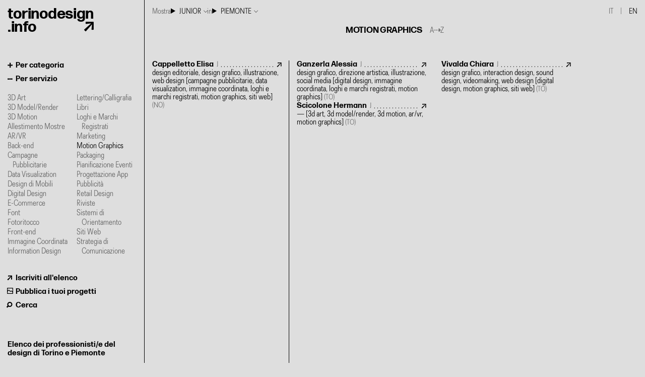

--- FILE ---
content_type: text/html; charset=utf-8
request_url: https://torinodesign.info/service/motion-graphics/junior/
body_size: 3817
content:








<!DOCTYPE html>
<html lang="it">
<head>
    <meta charset="UTF-8">
    <meta http-equiv="X-UA-Compatible" content="IE=edge">
    <meta name="viewport" content="width=device-width, initial-scale=1.0">

    <title>Designer Junior | Motion Graphics in Piemonte | Elenco dei professionisti/e del design di Torino e Piemonte</title>
    <meta name="description" content="Torinodesign.info raccoglie 459 freelance, studi, agenzie e designer junior (neolaureati o senza p.iva), registrati in base alla categoria professionale e ai servizi offerti. Uno strumento che non dà più visibilità a siti web ottimizzati secondo canoni dettati dai motori di ricerca, ma elenca democraticamente in ordine alfabetico.">

    <link rel="apple-touch-icon" sizes="180x180" href="/assets/apple-touch-icon.png">
    <link rel="icon" type="image/png" sizes="32x32" href="/assets/favicon-32x32.png">
    <link rel="icon" type="image/png" sizes="16x16" href="/assets/favicon-16x16.png">
    <link rel="manifest" href="/assets/site.webmanifest">
    <link rel="mask-icon" href="/assets/safari-pinned-tab.svg" color="#333333">
    <link rel="shortcut icon" href="/assets/favicon.ico">
    <meta name="msapplication-TileColor" content="#dedede">
    <meta name="msapplication-config" content="/assets/browserconfig.xml">
    <meta name="theme-color" content="#DEDEDE" media="(prefers-color-scheme: light)">
    <meta name="theme-color" content="#1E1E1E" media="(prefers-color-scheme: dark)">

    <meta property="og:image" content="https://eu-central-1.graphassets.com/AiYjbiWPRX6XaavNmbH2kz/XZ12YOLURFgEGOvSoJRk">
    <meta property="og:site_name" content="TorinoDesign.info">
    <meta property="og:title" content="Designer Junior | Motion Graphics in Piemonte | Elenco dei professionisti/e del design di Torino e Piemonte">
    <meta property="og:description" content="Torinodesign.info raccoglie 459 freelance, studi, agenzie e designer junior (neolaureati o senza p.iva), registrati in base alla categoria professionale e ai servizi offerti. Uno strumento che non dà più visibilità a siti web ottimizzati secondo canoni dettati dai motori di ricerca, ma elenca democraticamente in ordine alfabetico.">
    <meta property="og:type" content="website">
    <meta property="og:url" content="https://torinodesign.info/service/motion-graphics/junior/">
    <meta property="og:locality" content="Torino">
    <meta property="og:country-name" content="Italy">

    <meta property="og:locale" content="it">
    <meta property="og:locale:alternate" content="en">
    <link rel="canonical" content="https://torinodesign.info/service/motion-graphics/junior/">

    <link rel="alternate" href="https://torinodesign.info/service/motion-graphics/junior/" hreflang="x-default">
    <link rel="alternate" href="https://torinodesign.info/service/motion-graphics/junior/" hreflang="it">
    <link rel="alternate" href="https://torinodesign.info/en/service/motion-graphics/junior/" hreflang="en">

    <script type="application/ld+json">
    {
        "@context": "https://schema.org/", 
        "@type": "BreadcrumbList", 
        "itemListElement": [
            {
                "@type": "ListItem", 
                "position": 1, 
                "name": "Elenco dei professionisti/e del design di Torino e Piemonte",
                "item": "https://torinodesign.info/"  
            },
            {
                "@type": "ListItem", 
                "position": 2, 
                "name": "Per servizio",
                "item": "https://torinodesign.info/service/"  
            },
            {
                "@type": "ListItem", 
                "position": 3, 
                "name": "Motion Graphics",
                "item": "https://torinodesign.info/service/motion-graphics/"  
            },
            {
                "@type": "ListItem", 
                "position": 4, 
                "name": "Designer Junior",
                "item": "https://torinodesign.info/service/motion-graphics/junior/"  
            }
        ]
    }
    </script>
    <script type="application/ld+json">
    {
        "@context": "https://schema.org/",
        "@type": "WebSite",
        "name": "TorinoDesign.info",
        "url": "https://torinodesign.info",
        "potentialAction": {
            "@type": "SearchAction",
            "target": "https://torinodesign.info/search?q={search_term_string}",
            "query-input": "required name=search_term_string"
        }
    }
    </script>

    <link rel="stylesheet" href="/css/style.min.css">
</head>
<body>

    <div id="background"></div>
    <div id="closemenu"></div>
    
    
<sidebar id="menu">

    <div id="togglehamburger"></div>

    <nav id="commands">
        <div id="logo"><a href="/">torinodesign<br>.info</a></div>

        <details class="ns " id="categories" >
            <summary>Per categoria</summary>
            <ul>
                
                    <li><a aria-label="Animazione a Torino" href="/category/animation/" >Animazione</a></li>
                
                    <li><a aria-label="Architettura a Torino" href="/category/architecture/" >Architettura</a></li>
                
                    <li><a aria-label="Copywriting a Torino" href="/category/copywriting/" >Copywriting</a></li>
                
                    <li><a aria-label="Design di Interni a Torino" href="/category/interior-design/" >Design di Interni</a></li>
                
                    <li><a aria-label="Design Editoriale a Torino" href="/category/editorial-design/" >Design Editoriale</a></li>
                
                    <li><a aria-label="Design Grafico a Torino" href="/category/graphic-design/" >Design Grafico</a></li>
                
                    <li><a aria-label="Design Industriale a Torino" href="/category/product-design/" >Design Industriale</a></li>
                
                    <li><a aria-label="Direzione Artistica a Torino" href="/category/art-direction/" >Direzione Artistica</a></li>
                
                    <li><a aria-label="Fotografia a Torino" href="/category/photography/" >Fotografia</a></li>
                
                    <li><a aria-label="Illustrazione a Torino" href="/category/illustration/" >Illustrazione</a></li>
                
                    <li><a aria-label="Interaction Design a Torino" href="/category/interaction-design/" >Interaction Design</a></li>
                
                    <li><a aria-label="Programmazione a Torino" href="/category/coding/" >Programmazione</a></li>
                
                    <li><a aria-label="Social Media a Torino" href="/category/social-media/" >Social Media</a></li>
                
                    <li><a aria-label="Sound Design a Torino" href="/category/sound-design/" >Sound Design</a></li>
                
                    <li><a aria-label="Type Design a Torino" href="/category/type-design/" >Type Design</a></li>
                
                    <li><a aria-label="UX/UI Design a Torino" href="/category/uxui-design/" >UX/UI Design</a></li>
                
                    <li><a aria-label="Videomaking a Torino" href="/category/video-making/" >Videomaking</a></li>
                
                    <li><a aria-label="Web Design a Torino" href="/category/web-design/" >Web Design</a></li>
                
            </ul>
        </details>
        <details class="ns item_selected" open>
            <summary>Per servizio</summary>
            <ul>
                
                    <li><a aria-label="3D Art a Torino" href="/service/3d-art/" >3D Art</a></li>
                
                    <li><a aria-label="3D Model/Render a Torino" href="/service/3d-render/" >3D Model/Render</a></li>
                
                    <li><a aria-label="3D Motion a Torino" href="/service/3d-motion/" >3D Motion</a></li>
                
                    <li><a aria-label="Allestimento Mostre a Torino" href="/service/exhibition-design/" >Allestimento Mostre</a></li>
                
                    <li><a aria-label="AR/VR a Torino" href="/service/ar-vr/" >AR/VR</a></li>
                
                    <li><a aria-label="Back-end a Torino" href="/service/backend/" >Back-end</a></li>
                
                    <li><a aria-label="Campagne Pubblicitarie a Torino" href="/service/campaign/" >Campagne Pubblicitarie</a></li>
                
                    <li><a aria-label="Data Visualization a Torino" href="/service/data-visualization/" >Data Visualization</a></li>
                
                    <li><a aria-label="Design di Mobili a Torino" href="/service/furniture-design/" >Design di Mobili</a></li>
                
                    <li><a aria-label="Digital Design a Torino" href="/service/digital-design/" >Digital Design</a></li>
                
                    <li><a aria-label="E-Commerce a Torino" href="/service/e-commerce/" >E-Commerce</a></li>
                
                    <li><a aria-label="Font a Torino" href="/service/typeface/" >Font</a></li>
                
                    <li><a aria-label="Fotoritocco a Torino" href="/service/retouching/" >Fotoritocco</a></li>
                
                    <li><a aria-label="Front-end a Torino" href="/service/frontend/" >Front-end</a></li>
                
                    <li><a aria-label="Immagine Coordinata a Torino" href="/service/brand-identity/" >Immagine Coordinata</a></li>
                
                    <li><a aria-label="Information Design a Torino" href="/service/information-design/" >Information Design</a></li>
                
                    <li><a aria-label="Lettering/Calligrafia a Torino" href="/service/lettering/" >Lettering/Calligrafia</a></li>
                
                    <li><a aria-label="Libri a Torino" href="/service/books/" >Libri</a></li>
                
                    <li><a aria-label="Loghi e Marchi Registrati a Torino" href="/service/logos-and-trademarks/" >Loghi e Marchi Registrati</a></li>
                
                    <li><a aria-label="Marketing a Torino" href="/service/marketing/" >Marketing</a></li>
                
                    <li><a aria-label="Motion Graphics a Torino" href="/service/motion-graphics/" class="selected">Motion Graphics</a></li>
                
                    <li><a aria-label="Packaging a Torino" href="/service/packaging/" >Packaging</a></li>
                
                    <li><a aria-label="Pianificazione Eventi a Torino" href="/service/event-planning/" >Pianificazione Eventi</a></li>
                
                    <li><a aria-label="Progettazione App a Torino" href="/service/app-design/" >Progettazione App</a></li>
                
                    <li><a aria-label="Pubblicità a Torino" href="/service/advertising/" >Pubblicità</a></li>
                
                    <li><a aria-label="Retail Design a Torino" href="/service/retail-design/" >Retail Design</a></li>
                
                    <li><a aria-label="Riviste a Torino" href="/service/magazine/" >Riviste</a></li>
                
                    <li><a aria-label="Sistemi di Orientamento a Torino" href="/service/wayfinding/" >Sistemi di Orientamento</a></li>
                
                    <li><a aria-label="Siti Web a Torino" href="/service/website/" >Siti Web</a></li>
                
                    <li><a aria-label="Strategia di Comunicazione a Torino" href="/service/communication-strategy/" >Strategia di Comunicazione</a></li>
                
            </ul>
        </details>

        <a href="/apply/" id="apply">Iscriviti all&#39;elenco</a>
        <a href="/promote/" id="promote">Pubblica i tuoi progetti</a>
        <a href="/search/" id="search">Cerca</a>
    </nav>
    <div>
        <h1>Elenco dei professionisti/e del design di Torino e Piemonte</h1>
        <p>Torinodesign.info raccoglie 459 freelance, studi, agenzie e designer junior (neolaureati o senza p.iva), registrati in base alla categoria professionale e ai servizi offerti. Uno strumento che non dà più visibilità a siti web ottimizzati secondo canoni dettati dai motori di ricerca, ma elenca democraticamente in ordine alfabetico.</p>
        <br>
        <p class="linkp"><a href='mai&#108;to&#58;co%6Et%61c&#116;&#64;&#37;&#55;4&#111;rinodesi&#37;67&#37;6E%&#50;&#69;&#105;%6&#69;&#102;o'>&#99;ontact&#64;to&#114;&#105;nodesign&#46;info</a> — <a href="https://www.instagram.com/torinodesign.info/" target="_blank" rel="noopener">Instagram</a></p>
    </div>

</sidebar>

    

    <header class="tallheader">

        <div id="selectors">
            <span>Mostra</span>
            <details class="ns">
                
                    <summary>Junior</summary>
                    <div class="expand">
                        <a class="selectable" href="../pro/">Freelance, Studi, Agenzie</a>
                        <a class="selectable" href="../">Tutti i designer</a>
                    </div>
                
            </details>
            <span>in</span>
            <details class="ns">
                
                    <summary>Piemonte</summary>
                    <div class="expand">
                        <a class="selectable" href="/torino/service/motion-graphics/junior/">Provincia di Torino</a>
                        <a class="selectable" href="/piemonte/service/motion-graphics/junior/">Altre province</a>
                    </div>
                
            </details>
        </div>

        
            <h1 id="subpagetitle">Motion Graphics</h1>
            <div id="orientation" class="ns">A⇢Z</div>
        

        
            
                <div id="langswitch"><div>IT</div><span class="spacer"></span><div><a href="https://torinodesign.info/en/service/motion-graphics/junior/">EN</a></div></div>
            
        

    </header>



    <main id="main">
        <div id="list">
            
                
    <div class="designer" itemscope itemtype="http://schema.org/Person" tabindex="0">
        <a href="https://drive.google.com/drive/folders/1G6h6LwmPI9NQ8FWm5oc0YzWxCipBHoJR?usp=sharing" aria-label="Cappelletto Elisa portfolio" itemprop="url" rel="noopener nofollow" target="_blank"></a>
        <div class="name"><h3 itemprop="name"><span>Cappelletto Elisa</span></h3> <span class="type">J</span></div>
        <div class="details"><span itemprop="jobTitle">Design Editoriale, Design Grafico, Illustrazione, Web Design</span> [Campagne Pubblicitarie, Data Visualization, Immagine Coordinata, Loghi e Marchi Registrati, Motion Graphics, Siti Web] <span class="prv">(NO)</span></div>
    </div>

            
                
    <div class="designer" itemscope itemtype="http://schema.org/Person" tabindex="0">
        <a href="https://acrobat.adobe.com/id/urn:aaid:sc:EU:64027884-1885-4cc4-b7f5-a98fe1a872c3" aria-label="Ganzerla Alessia portfolio" itemprop="url" rel="noopener nofollow" target="_blank"></a>
        <div class="name"><h3 itemprop="name"><span>Ganzerla Alessia</span></h3> <span class="type">J</span></div>
        <div class="details"><span itemprop="jobTitle">Design Grafico, Direzione Artistica, Illustrazione, Social Media</span> [Digital Design, Immagine Coordinata, Loghi e Marchi Registrati, Motion Graphics] <span class="prv">(TO)</span></div>
    </div>

            
                
    <div class="designer" itemscope itemtype="http://schema.org/Person" tabindex="0">
        <a href="https://linktr.ee/scico_3dart" aria-label="Scicolone Hermann portfolio" itemprop="url" rel="noopener nofollow" target="_blank"></a>
        <div class="name"><h3 itemprop="name"><span>Scicolone Hermann</span></h3> <span class="type">J</span></div>
        <div class="details"><span itemprop="jobTitle">—</span> [3D Art, 3D Model/Render, 3D Motion, AR/VR, Motion Graphics] <span class="prv">(TO)</span></div>
    </div>

            
                
    <div class="designer" itemscope itemtype="http://schema.org/Person" tabindex="0">
        <a href="https://www.chiaravivalda.com/" aria-label="Vivalda Chiara portfolio" itemprop="url" rel="noopener nofollow" target="_blank"></a>
        <div class="name"><h3 itemprop="name"><span>Vivalda Chiara</span></h3> <span class="type">J</span></div>
        <div class="details"><span itemprop="jobTitle">Design Grafico, Interaction Design, Sound Design, Videomaking, Web Design</span> [Digital Design, Motion Graphics, Siti Web] <span class="prv">(TO)</span></div>
    </div>

            
        </div>
    </main>

    <footer>&copy;2020–2026 torinodesign.info — design: <a href="https://www.cinziabongino.com" target="_blank" rel="noopener">Cinzia Bongino</a> + <a href="https://www.normadesign.it" target="_blank" rel="noopener">Norma</a>, code: <a href="https://arlandi.design" target="_blank" rel="noopener">A.Arlandi</a> — <a href="/privacy-policy/">Privacy Policy</a></footer>
    
    <script src="/js/menu.js" defer async></script>
    <script src="/js/orientation.js" defer async></script>

    <!--<noscript><img alt="" src="https://track.blacklog.org/ingress/24490d72-2bd4-4639-b506-340c5f408f3a/pixel.gif"></noscript> 
<script src="https://track.blacklog.org/ingress/24490d72-2bd4-4639-b506-340c5f408f3a/script.js"></script>-->

<script defer src="https://static.cloudflareinsights.com/beacon.min.js/vcd15cbe7772f49c399c6a5babf22c1241717689176015" integrity="sha512-ZpsOmlRQV6y907TI0dKBHq9Md29nnaEIPlkf84rnaERnq6zvWvPUqr2ft8M1aS28oN72PdrCzSjY4U6VaAw1EQ==" data-cf-beacon='{"version":"2024.11.0","token":"2365a44a8aa64aa68b610056cc0e3428","r":1,"server_timing":{"name":{"cfCacheStatus":true,"cfEdge":true,"cfExtPri":true,"cfL4":true,"cfOrigin":true,"cfSpeedBrain":true},"location_startswith":null}}' crossorigin="anonymous"></script>
</body>
</html>

--- FILE ---
content_type: text/css; charset=utf-8
request_url: https://torinodesign.info/css/style.min.css
body_size: 3492
content:
:root{--page_background: #DEDEDE;--page_background_darker: #C0C0C0;--line_color: black;--text_black: black;--text_gray: #626262;--marker: #FEEC01;--margin: 15px;--indent: 10px;--finger: 48px;--header: 120px;--column: 287px;--offset: 287px;--forma_size: 15px;--recta_uppercase_size: 16px;--recta_size: 17px;--logo_size: 30px;--line_height: 16px;--text_line_height: 17px;--logo_line_height: 26px}*{margin:0;padding:0;outline:none}.ns{-webkit-user-select:none;-moz-user-select:none;-ms-user-select:none;-o-user-select:none;user-select:none}body{margin:0;padding:0 0 0 var(--offset);position:relative;background-color:var(--page_background)}@font-face{font-family:"Forma";src:url("/fonts/FormaDJRMicro-Bold.eot");src:url("/fonts/FormaDJRMicro-Bold.eot?#iefix") format("embedded-opentype"),url("/fonts/FormaDJRMicro-Bold.woff2") format("woff2"),url("/fonts/FormaDJRMicro-Bold.woff") format("woff"),url("/fonts/FormaDJRMicro-Bold.ttf") format("truetype"),url("/fonts/FormaDJRMicro-Bold.svg#FormaDJRMicro-Bold") format("svg");font-weight:bold;font-style:normal;font-display:block}@font-face{font-family:"Recta";src:url("/fonts/Recta-LightCd.eot");src:url("/fonts/Recta-LightCd.eot?#iefix") format("embedded-opentype"),url("/fonts/Recta-LightCd.woff2") format("woff2"),url("/fonts/Recta-LightCd.woff") format("woff"),url("/fonts/Recta-LightCd.ttf") format("truetype"),url("/fonts/Recta-LightCd.svg#Recta-LightCd") format("svg");font-weight:normal;font-style:normal;font-display:block}@font-face{font-family:"Icons";src:url("/fonts/icons.eot?h1ns7q");src:url("/fonts/icons.eot?h1ns7q#iefix") format("embedded-opentype"),url("/fonts/icons.ttf?h1ns7q") format("truetype"),url("/fonts/icons.woff?h1ns7q") format("woff"),url("/fonts/icons.svg?h1ns7q#icomoon") format("svg");font-weight:normal;font-style:normal;font-display:block}body{font-family:"Recta";-webkit-font-smoothing:antialiased;font-size:var(--recta_size);line-height:var(--line_height)}a{color:#000;text-decoration:none}h1{font-family:"Forma";font-size:var(--forma_size);line-height:var(--text_line_height);margin-bottom:1em}h2{height:40px;font-size:30px;line-height:30px;font-weight:normal;text-transform:uppercase;will-change:transform;overflow:auto}h3{font-family:"Forma";display:inline-block;margin:0;padding:0;font-size:var(--forma_size);line-height:var(--line_height);position:relative}h3 span{position:relative;z-index:1}h3:before{content:"";display:block;border-bottom:solid 16px var(--marker);pointer-events:none;position:absolute;bottom:0;left:0;z-index:0;width:100%;transform:scaleX(0);transform-origin:right;transition:transform .25s}.type{font-family:"Recta";font-size:var(--forma_size);color:var(--text_gray);margin-left:3px}.details{text-transform:lowercase;hyphens:auto;-webkit-hyphens:auto;-ms-hyphens:auto;-moz-hyphens:auto}main{display:grid;align-items:start;grid-template-columns:repeat(auto-fit, var(--column));padding-top:var(--header);position:relative;min-height:100vh;box-sizing:border-box;overflow:hidden}#list{grid-column:1/-1;column-width:var(--column);column-gap:0;will-change:transform}#background{position:fixed;top:0;left:0;bottom:0;right:0;background:repeating-linear-gradient(90deg, transparent 0px, transparent calc(var(--column) - 0.5px), var(--line_color) calc(var(--column) - 0.5px), var(--line_color) var(--column))}#background:after{content:"";top:0;right:0;bottom:0;width:var(--column);background-color:var(--page_background);position:absolute;display:block;z-index:0}#background.limit{width:288px;right:auto}#background.limit:after{display:none}header{height:var(--header);background-color:var(--page_background);position:absolute;z-index:1;top:0;left:var(--offset);right:0;display:flex;align-items:center;justify-content:center;flex-direction:row}header br{display:none}header .spacer{height:13px;width:1px;background-color:#848484;display:inline-block}header.applyheader{flex-direction:column}header.applyheader h1{font-family:"Forma";font-size:var(--recta_size);line-height:var(--recta_size);font-weight:bold;text-align:center;letter-spacing:-0.015em;padding:0;margin:0;text-transform:uppercase}header.applyheader br{display:unset}header.applyheader p{text-align:center;margin-top:6px}header #searchbox{width:50%}header form{display:flex;flex-direction:row;align-items:center;justify-content:center}header form input[type=search],header form button[type=submit]{margin:0;font-family:"Recta";background-color:rgba(0,0,0,0);color:var(--text_black);width:calc(100% - var(--margin)*2);box-sizing:border-box;appearance:none;-webkit-appearance:none;border-radius:0;border:1px solid #888;font-size:var(--recta_size);line-height:var(--line_height);padding:7px 6px 5px 6px;max-width:257px;height:40px}header form input[type=search]:focus{border-color:var(--text_black);background-color:#dadada}header form input[type=search]:hover{background-color:#dadada}header form button[type=submit]:hover{background-color:#d0d0d0}header form button[type=submit]:active{background-color:var(--text_black);border-color:var(--text_black);color:var(--page_background)}header form ::placeholder{opacity:1;color:var(--text_gray)}header form button[type=submit]{width:40px;cursor:pointer;font-family:"Icons";border-left:none;font-weight:bold;font-size:var(--forma_size)}header form button[type=submit] svg{display:none}header form button[type=submit]:after{content:""}#selectors{position:absolute;top:var(--margin);left:var(--margin);font-size:var(--recta_uppercase_size);display:flex;flex-direction:row;flex-wrap:wrap;gap:6px 10px}#selectors span{color:var(--text_gray)}#selectors details{position:relative}#selectors details summary{display:block;text-transform:uppercase;cursor:pointer;position:relative;border-bottom:1px solid rgba(0,0,0,0);padding-bottom:3px;padding-right:12px}#selectors details summary::-webkit-details-marker,#selectors details summary::marker{display:none;font-size:0}#selectors details summary:after{content:"";display:block;position:absolute;height:5px;width:5px;transform:rotate(-45deg);right:0;top:3px;border-left:1px solid var(--text_gray);border-bottom:1px solid var(--text_gray)}#selectors details .expand{position:absolute;min-width:132px;margin-top:-1px;width:100%;background-color:var(--page_background);z-index:1}#selectors details .expand .selectable{display:block;border-top:1px solid #aaa;color:var(--text_gray);padding:6px 0 3px 0;white-space:nowrap}#selectors details .expand .selectable:hover{color:var(--text_black)}#selectors details:hover summary{border-color:#aaa}#selectors details[open] summary{border-color:#aaa}#langswitch{position:absolute;top:var(--margin);right:var(--margin);text-transform:uppercase;color:var(--text_gray);font-size:var(--recta_uppercase_size);display:flex;flex-direction:row;flex-wrap:wrap}#langswitch .spacer{margin:0 var(--margin)}#subpagetitle{font-family:"Forma";font-size:var(--recta_size);line-height:115px;font-weight:bold;text-align:center;letter-spacing:-0.015em;padding:0;text-transform:uppercase;margin:0}#orientation{font-family:"Recta";color:var(--text_gray);display:inline-block;font-size:var(--recta_size);line-height:115px;letter-spacing:-0.015em;margin-left:15px;cursor:pointer}sidebar{position:fixed;width:var(--column);left:0;top:0;bottom:0;z-index:5;padding:var(--margin);box-sizing:border-box;display:flex;flex-direction:column;overflow-y:auto}#togglehamburger{position:absolute;top:0;right:0;height:var(--finger);width:var(--finger);text-align:center;cursor:pointer;font-family:"Icons";display:none;z-index:1;line-height:46px}#togglehamburger:after{content:"";font-size:.8rem}#logo{font-family:"Forma";font-size:var(--logo_size);line-height:var(--logo_line_height);font-weight:bold;position:relative;display:inline-block;padding-bottom:49px;letter-spacing:-0.015em}#logo:after{content:"";height:20px;width:20px;font-family:"Icons";content:"";position:absolute;right:0;top:25px;display:block;font-size:20px}nav{flex-grow:1;padding-bottom:56px}sidebar details summary,sidebar #apply,sidebar #search,sidebar #promote{display:block;font-family:"Forma";font-weight:bold;font-size:var(--forma_size);line-height:27px;cursor:pointer}sidebar details summary:before{content:"";display:inline-block;height:10px;width:var(--margin);font-family:"Icons";font-size:10px;margin:0 1px 0 0}sidebar details[open] summary:before{content:""}sidebar details>summary::-webkit-details-marker{display:none}sidebar details>summary::marker{display:none;font-size:0}sidebar details ul{list-style:none;margin:var(--margin) 0 calc(var(--margin)*2);columns:2}sidebar details li{line-height:19px;transition:color 50ms 0ms ease-in-out;cursor:pointer;break-inside:avoid;text-indent:calc(0px - var(--indent));padding-left:var(--indent)}sidebar details ul:hover a{color:var(--text_gray)}sidebar details li:hover a{color:var(--text_black) !important}sidebar #categories li{text-transform:uppercase}sidebar details.item_selected li a{color:var(--text_gray)}sidebar details.item_selected li a.selected{color:var(--text_black) !important}#apply,#search,#promote{text-decoration:none;color:var(--text_black);display:block}#apply:before{content:"";display:inline-block;height:10px;width:var(--margin);font-family:"Icons";font-size:10px;margin:0 2px 0 -1px}#promote:before{content:url("/assets/promote.svg");display:inline-block;height:11px;width:var(--margin);font-family:"Icons";font-size:11px;margin:0 3px 0 -2px}#search:before{content:"";display:inline-block;height:11px;width:var(--margin);font-family:"Icons";font-size:11px;margin:0 3px 0 -2px}.linkp,.linkp a{color:var(--text_gray)}footer{padding:120px var(--margin) var(--margin) var(--margin);background-color:var(--page_background);position:absolute;color:var(--text_gray);left:var(--offset);right:0}footer a{color:var(--text_gray)}footer a:hover{color:var(--text_black)}.designer{width:calc(100% - var(--margin)*2);position:relative;margin:0 0 1px var(--margin);break-inside:avoid;vertical-align:top}.designer a{position:absolute;top:0;left:0;bottom:0;right:0;z-index:2}.designer a:hover~.name h3:before{transform-origin:left;transform:scaleX(1)}.designer.startlist a{top:30px}.designer+.startlist{margin-top:15px}.details{transition:opacity 50ms 0ms ease-in-out;will-change:transform}.name{transition:opacity 50ms 0ms ease-in-out;overflow:hidden;position:relative;will-change:transform}.name:after{content:". . . . . . . . . . . . . . . . . . . . . . . . . . . . . . . . . . . . . . . . . . . . . . . . . . . . . . . . . . . . . . . . . . . . . . ";white-space:nowrap;position:absolute;display:inline-block;margin-left:5px;top:1px;z-index:0;transform:translateZ(0)}.name:before{font-family:"Icons";content:"";height:var(--line_height);width:1.5em;display:block;position:absolute;right:0;background-color:var(--page_background);z-index:1;top:1px;font-size:10px;text-align:right}.prv{color:var(--text_gray);text-transform:uppercase;font-size:var(--forma_size);line-height:0}form h2{font-family:"Forma";display:block;margin:0;padding:0 var(--margin);font-size:var(--forma_size);line-height:var(--line_height);text-transform:unset;height:auto;overflow:hidden}form h2 span{display:inline-block;width:var(--margin)}form p{break-inside:avoid-column;hyphens:auto;-webkit-hyphens:auto;-ms-hyphens:auto;-moz-hyphens:auto;color:var(--text_black);padding:var(--margin);max-width:257px}form p a,form p u{text-decoration:underline;text-decoration-thickness:.05em;text-underline-offset:.1em;text-decoration-color:var(--text_gray)}form ul{break-inside:avoid-column;color:var(--text_black);margin-top:-9px;padding:0 var(--margin) var(--margin) calc(var(--margin)*2);max-width:257px;display:flex;flex-direction:column;gap:6px}form .error{padding-top:0;color:red}.input_group{break-inside:avoid-column;padding-bottom:30px}.text_group{break-inside:avoid-column}.radio{padding:0 var(--margin)}.check{padding:0 var(--margin);margin-bottom:30px}.radio input,.check input{position:absolute;opacity:0;cursor:pointer;line-height:19px}.radio label,.check label{padding-left:20px;line-height:19px;position:relative;cursor:pointer;color:var(--text_gray)}.radio label:before,.check label:before{height:10px;width:10px;border:1px solid var(--text_gray);content:"";position:absolute;left:0;top:1px}.radio label:hover,.check label:hover{color:var(--text_black)}.radio label:before{border-radius:100%}.radio input:checked~label,.check input:checked~label{color:var(--text_black)}.radio input:hover~label:before,.check input:hover~label:before{background-color:#d0d0d0}.radio input:checked~label:before,.check input:checked~label:before{background-color:var(--text_black);border-color:var(--text_black)}input[type=text],textarea,input[type=submit],input[type=email]{margin:0 var(--margin) 5px var(--margin);font-family:"Recta";background-color:rgba(0,0,0,0);color:var(--text_black);width:calc(100% - var(--margin)*2);box-sizing:border-box;appearance:none;-webkit-appearance:none;border-radius:0;border:1px solid #888;font-size:var(--recta_size);line-height:var(--line_height);padding:7px 6px 5px 6px;max-width:257px}input[type=text]:focus,input[type=email]:focus,textarea:focus{border-color:var(--text_black);background-color:#dadada}input[type=text]:hover,input[type=email]:hover,textarea:hover{background-color:#dadada}input[type=submit]:hover{background-color:#d0d0d0}input[type=submit]:active{background-color:var(--text_black);border-color:var(--text_black);color:var(--page_background)}textarea{resize:none;min-height:150px;margin-top:var(--margin)}.nota{padding-top:0}::placeholder{opacity:1;color:var(--text_gray)}input[type=submit]{max-width:150px;margin-top:30px;cursor:pointer;font-family:"Forma";font-weight:bold;font-size:var(--forma_size)}.dcheck{display:none}.popup-container{position:fixed;top:0;left:0;bottom:0;right:0;z-index:99;display:flex;align-items:center;justify-content:center;padding:var(--margin);pointer-events:none}.popup-container .popup{width:100%;max-width:400px;box-sizing:border-box;background-color:var(--page_background);box-shadow:0px 4px 20px rgba(0,0,0,.25);border:1px solid var(--line_color);padding:40px;display:flex;flex-direction:column;gap:40px;text-align:center;opacity:0;transform:scale3d(0.9, 0.9, 1);transition:opacity 250ms 0ms ease-in-out,transform 250ms 0ms ease-in-out}.popup-container .popup .popup-title{display:flex;flex-direction:column;align-items:center;gap:10px;font-family:"Forma";font-size:24px;line-height:24px}.popup-container .popup .popup-content{display:flex;flex-direction:column;gap:var(--line_height)}.popup-container .popup .popup-content p{text-wrap:balance}.popup-container.active{pointer-events:auto}.popup-container.active .popup{opacity:1;transform:scale3d(1, 1, 1)}@media only screen and (max-width: 1148px){:root{--offset: 48px}sidebar{transform:translate3d(-239px, 0, 0);background:repeating-linear-gradient(90deg, var(--page_background) 0px, var(--page_background) calc(var(--column) - 0.5px), var(--line_color) calc(var(--column) - 0.5px), var(--line_color) var(--column))}sidebar>*{transform:translate3d(-48px, 0, 0)}sidebar.open{transform:translate3d(0, 0, 0)}sidebar.open>*{transform:translate3d(0, 0, 0)}sidebar.open #togglehamburger:after{content:"";font-size:.8rem}#closemenu{position:fixed;top:0;left:var(--column);bottom:0;right:0;cursor:pointer;z-index:4;display:none}body.darker,body.darker header,body.darker #background:after,body.darker .name:before{background-color:var(--page_background_darker)}body.darker #closemenu{display:block}#togglehamburger{transform:translate3d(0, 0, 0);display:block}#background{left:var(--offset)}#background.limit{width:auto}}@media only screen and (max-width: 622px){main{grid-template-columns:none}#list{column-width:initial;grid-column:1}#langswitch .spacer{margin:0 10px}header br{display:block}header.tallheader{height:150px;padding-top:60px;box-sizing:border-box}header.tallheader+main{padding-top:150px}header.applyheader{height:180px;padding:20px 15px 0 15px;box-sizing:border-box}header.applyheader+main{padding-top:180px}#selectors{display:grid;grid-template-columns:min-content 1fr;grid-template-rows:1fr 1fr}#background.limit{width:auto}}@media(prefers-color-scheme: dark){:root{--page_background: #1E1E1E;--page_background_darker: #0A0A0A;--line_color: #777777;--text_black: #D4D4D4;--text_gray: #9D9D9D;--marker: #B4891C}body,a{color:#d4d4d4}h3{color:#fff}header .spacer{background-color:#777}input[type=text]:focus,input[type=email]:focus,textarea:focus{background-color:#1a1a1a}input[type=text]:hover,input[type=email]:hover,textarea:hover{background-color:#1a1a1a}.radio input:hover~label:before,.check input:hover~label:before{background-color:#444}input[type=submit]:hover{background-color:#101010}header form input[type=search]:focus{background-color:#1a1a1a}header form input[type=search]:hover{background-color:#1a1a1a}header form button[type=submit]:hover{background-color:#101010}#promote:before{content:url("/assets/promote-dark.svg")}}/*# sourceMappingURL=style.min.css.map */


--- FILE ---
content_type: image/svg+xml
request_url: https://torinodesign.info/assets/promote.svg
body_size: -12
content:
<svg width="13" height="12" viewBox="0 0 13 12" fill="none" xmlns="http://www.w3.org/2000/svg">
<path fill-rule="evenodd" clip-rule="evenodd" d="M2.35 5.47064V1.35H11.65V7.19534L10.5904 6.13571C10.001 5.54629 9.06782 5.47998 8.40097 5.98011L7.84433 6.39759C7.7073 6.50036 7.51404 6.47915 7.40257 6.3491L5.77156 4.44625C5.10307 3.66635 3.89653 3.66635 3.22805 4.44625L2.35 5.47064ZM1 7.07134V11C1 11.5523 1.44772 12 2 12H12C12.5523 12 13 11.5523 13 11V1C13 0.447715 12.5523 0 12 0H2C1.44772 0 1 0.447715 1 1V7.04564L0.987305 7.06045L1 7.07134ZM2.35 7.54504L4.25304 5.32482C4.38275 5.1735 4.61686 5.1735 4.74656 5.32482L6.37757 7.22767C6.95207 7.89791 7.94812 8.00725 8.65433 7.47759L9.21097 7.06011C9.34035 6.96307 9.52141 6.97594 9.63578 7.09031L11.65 9.10453V10.65H2.35V7.54504Z" fill="currentColor"/>
</svg>


--- FILE ---
content_type: application/javascript
request_url: https://torinodesign.info/js/orientation.js
body_size: -241
content:
const orien = document.getElementById('orientation')

let az = true

orien.addEventListener('click', function() {
    if (az) {
        orien.textContent = 'Z⇢A'
        reverseChildren(list)
        az = false
    } else {
        orien.textContent = 'A⇢Z'
        reverseChildren(list)
        az = true
    }
})

function reverseChildren(parent) {
    for (var i = 1; i < parent.childNodes.length; i++){
        parent.insertBefore(parent.childNodes[i], parent.firstChild);
    }
}

--- FILE ---
content_type: application/javascript
request_url: https://torinodesign.info/js/menu.js
body_size: -248
content:
const menu = id('menu')
const main = id('main')
const closemenu = id('closemenu')
const togglehamburger = id('togglehamburger')

let menu_open = false

togglehamburger.addEventListener('click', function() {
    if (menu_open) close_menu();
    else {
        menu.classList.add('open')
        document.body.classList.add('darker')
        menu_open = true
    }
})
closemenu.addEventListener('click', function() {
    if (menu_open) close_menu();
})

function close_menu() {
    menu.classList.remove('open')
    document.body.classList.remove('darker')
    menu_open = false
}

function id(target) { return document.getElementById(target) }